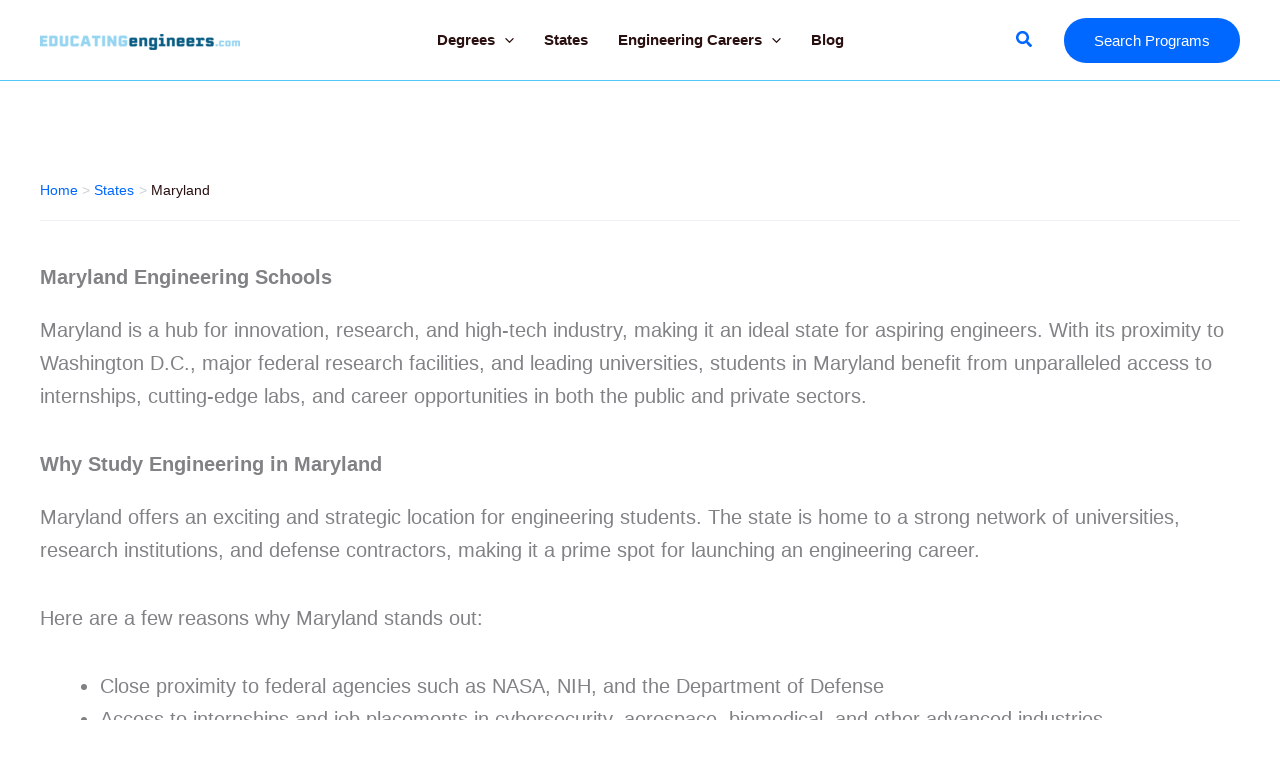

--- FILE ---
content_type: text/css
request_url: https://educatingengineers.com/wp-content/plugins/archer-custom-blocks/build/style-archer-block-editor.css?ver=6.8.3
body_size: 1410
content:
.wp-block-archer-custom-blocks-anchor-map{margin:40px auto;padding:0}.wp-block-archer-custom-blocks-anchor-map svg{width:100%}.wp-block-archer-custom-blocks-anchor-map .state .shape{fill:#f9fafc;cursor:pointer}.wp-block-archer-custom-blocks-anchor-map .state:hover .shape{fill:#d8d5e3}.wp-block-archer-custom-blocks-anchor-map .cls-3{stroke:#000}.wp-block-archer-custom-blocks-anchor-map .label_icon_state{fill:#0d2240}.wp-block-archer-custom-blocks-anchor-map .icon_state:hover{fill:#d8d5e3}.wp-block-archer-custom-blocks-anchor-map select{display:none}@media screen and (max-width:1000px){.wp-block-archer-custom-blocks-anchor-map select{display:block}.wp-block-archer-custom-blocks-anchor-map svg{display:none}}
.wp-block-archer-custom-blocks-expert-reviewer-horizontal-parent{container-name:expert-reviewer;container-type:inline-size}.wp-block-archer-custom-blocks-expert-reviewer-horizontal{align-items:flex-start;border-radius:20px;display:block;display:flex;justify-content:flex-start;margin:50px 0 20px 30px!important;padding:20px 20px 0;position:relative;text-align:left}.wp-block-archer-custom-blocks-expert-reviewer-horizontal .column{width:calc(100% - 250px)}.wp-block-archer-custom-blocks-expert-reviewer-horizontal p{margin-bottom:1em!important}.wp-block-archer-custom-blocks-expert-reviewer-horizontal .quoteBlockTitle{filter:alpha(opacity=60);opacity:.6}.wp-block-archer-custom-blocks-expert-reviewer-horizontal .quoteTitle{display:block;filter:alpha(opacity=60);opacity:.6}.wp-block-archer-custom-blocks-expert-reviewer-horizontal .quoteImg{background-color:#fff;border-radius:0 0 0 20px;height:250px;margin:0 30px 20px 0;-o-object-fit:cover;object-fit:cover;width:250px}.wp-block-archer-custom-blocks-expert-reviewer-horizontal .quoteStar{align-items:center;border-radius:30px;box-shadow:5px 5px 10px rgba(0,0,0,.459);color:#fff;display:flex;height:60px;left:-30px;position:absolute;top:-30px;width:60px}.wp-block-archer-custom-blocks-expert-reviewer-horizontal .quoteStar svg{display:block;margin:auto}@container expert-reviewer (max-width: 600px){.wp-block-archer-custom-blocks-expert-reviewer-horizontal{flex-direction:column;margin:50px 0 20px!important}.column{width:100%!important}.quoteImg{border-radius:0!important;display:block;margin:30px auto 20px!important}.quoteStar{left:0!important;margin:auto;right:0;text-align:center}}
.wp-block-archer-custom-blocks-expert-reviewer-quote{border-radius:20px;display:block;display:relative;margin:20px auto;padding:0;text-align:center}.wp-block-archer-custom-blocks-expert-reviewer-quote .quoteContent{filter:alpha(opacity=60);opacity:.6;padding:20px}.wp-block-archer-custom-blocks-expert-reviewer-quote svg{height:70px;margin-top:10px}.wp-block-archer-custom-blocks-expert-reviewer-quote-bottom{display:block;margin:-60px auto auto;padding:0;text-align:center}.wp-block-archer-custom-blocks-expert-reviewer-quote-bottom span{display:block}.wp-block-archer-custom-blocks-expert-reviewer-quote-bottom .quoteTitle{filter:alpha(opacity=60);opacity:.6}.wp-block-archer-custom-blocks-expert-reviewer-quote-bottom img{background-color:#fff;border-radius:50px;box-shadow:5px 5px 10px rgba(0,0,0,.459);height:100px;margin-bottom:15px;width:100px}
.wp-block-archer-custom-blocks-expert-reviewer-vertical{border-radius:20px;display:block;margin:50px 0 20px 30px!important;padding:50px 20px 20px;position:relative;text-align:left}.wp-block-archer-custom-blocks-expert-reviewer-vertical p{margin-bottom:1em!important}.wp-block-archer-custom-blocks-expert-reviewer-vertical .quoteBlockTitle{filter:alpha(opacity=60);margin-bottom:1em!important;opacity:.6}.wp-block-archer-custom-blocks-expert-reviewer-vertical .quoteTitle{display:block;filter:alpha(opacity=60);opacity:.6}.wp-block-archer-custom-blocks-expert-reviewer-vertical .quoteImg{background-color:#fff;border-radius:25px;box-shadow:5px 5px 10px rgba(0,0,0,.459);height:50px;margin:20px auto;width:50px}.wp-block-archer-custom-blocks-expert-reviewer-vertical .quoteStar{align-items:center;background-color:var(--ast-global-color-0);border-radius:30px;box-shadow:5px 5px 10px rgba(0,0,0,.459);color:#fff;display:flex;height:60px;left:0;margin:auto;position:absolute;right:0;text-align:center;top:-30px;width:60px}.wp-block-archer-custom-blocks-expert-reviewer-vertical .quoteStar svg{display:block;margin:auto}
.wp-block-archer-custom-blocks-morpheus-form{margin:20px auto;padding:0;z-index:10}
.wp-block-archer-custom-blocks-morpheus-results{margin:20px auto;padding:0}
.wp-block-archer-custom-blocks-organizational-cards{background:#fff 0 0 no-repeat padding-box;border:.3000000119px solid #d8d8d8;border-radius:10px;box-shadow:0 5px 20px rgba(0,0,0,.051);font-size:16px;margin:20px 0;padding:30px}.wp-block-archer-custom-blocks-organizational-cards p{margin-bottom:10px!important}.wp-block-archer-custom-blocks-organizational-cards h3{margin:0!important;padding:0!important}.wp-block-archer-custom-blocks-organizational-cards img{box-shadow:none}.wp-block-archer-custom-blocks-organizational-cards .logo-img{max-height:80px}.wp-block-archer-custom-blocks-organizational-cards .hero{display:block;margin-bottom:12px;width:100%}.wp-block-archer-custom-blocks-organizational-cards .wp-block-archer-custom-blocks-organizational-cards .hero img{max-width:100%}.wp-block-archer-custom-blocks-organizational-cards .coldesc{font-size:20px;font-weight:700}.wp-block-archer-custom-blocks-organizational-cards .container{align-content:space-evenly;align-items:stretch;display:flex;justify-content:space-between}.wp-block-archer-custom-blocks-organizational-cards .width{flex-grow:1}.wp-block-archer-custom-blocks-organizational-cards .schoolName{font-size:26px;font-weight:700}.wp-block-archer-custom-blocks-organizational-cards .cityState{font-weight:18px}.wp-block-archer-custom-blocks-organizational-cards .heading{font-weight:700;margin-bottom:15px!important;text-transform:uppercase}.wp-block-archer-custom-blocks-organizational-cards .heading span{color:#818181;font-size:11px;font-weight:400}.wp-block-archer-custom-blocks-organizational-cards .container,.wp-block-archer-custom-blocks-organizational-cards .divider{border-bottom:1px solid #c9c9c9;margin-bottom:15px;padding-bottom:15px}.wp-block-archer-custom-blocks-organizational-cards .open:after{rotate:0deg!important}.wp-block-archer-custom-blocks-organizational-cards .accordionTextColor{cursor:pointer;position:relative}.wp-block-archer-custom-blocks-organizational-cards .accordionTextColor:after{background-color:#fff;background-image:url([data-uri]);background-position:50%;background-repeat:no-repeat;background-size:10px;bottom:0;content:"";height:30px;position:absolute;right:0;rotate:-180deg;width:30px}@media screen and (max-width:800px){.wp-block-archer-custom-blocks-organizational-cards .container{display:block}}


--- FILE ---
content_type: application/javascript
request_url: https://educatingengineers.com/wp-content/themes/ar-basesite/build/script.min.js?ver=1.1.2
body_size: 20
content:
(()=>{function e(){var e=-1;jQuery(".cards .wp-block-uagb-container p").each((function(){jQuery(this).css("height","auto"),e=e>jQuery(this).height()?e:jQuery(this).height()})),jQuery(".cards .wp-block-uagb-container p").each((function(){jQuery(this).height(e)}))}function t(){var e=-1;jQuery(".wp-block-uagb-post-grid .uagb-post__excerpt p").each((function(){jQuery(this).css("height","auto"),e=e>jQuery(this).height()?e:jQuery(this).height()})),jQuery(".wp-block-uagb-post-grid .uagb-post__excerpt p").each((function(){jQuery(this).height(e)}))}function i(){var e=-1;jQuery(".careers .wp-block-uagb-container").find("p:first").each((function(){jQuery(this).css("height","auto"),e=e>jQuery(this).height()?e:jQuery(this).height()})),jQuery(".careers .wp-block-uagb-container").find("p:first").each((function(){jQuery(this).height(e)}))}jQuery(document).ready((function(){e(),t(),i(),jQuery(".ast-excerpt-container p").each((function(){jQuery(this).text().length>150&&jQuery(this).text(jQuery(this).text().substr(0,150)+" ")})),jQuery(".archer-results").length&&jQuery("head").append('\x3c!-- Begin Morpheus Script --\x3e<script src="https://publisher-listings.campusexplorer.com/static/listings.min.js" async><\/script>\x3c!-- End Morpheus Script --\x3e')})),jQuery(window).on("resize",(function(){e(),t(),i()}))})();

--- FILE ---
content_type: application/javascript
request_url: https://educatingengineers.com/wp-content/plugins/archer-custom-blocks/build/archer-block-frontend.js?ver=6.8.3
body_size: 42
content:
(()=>{var r={153:()=>{jQuery(document).ready((function(){jQuery(".wp-block-archer-custom-blocks-organizational-cards .editorsTake").hide(),jQuery(".wp-block-archer-custom-blocks-organizational-cards .whatToKnow").hide(),jQuery(".wp-block-archer-custom-blocks-organizational-cards .description").hide()})),jQuery(document).on("click",".wp-block-archer-custom-blocks-organizational-cards .accordionTextColor",(function(r){jQuery(this),jQuery(this).attr("data-class"),jQuery(this).next("p").toggle()}))}},o={};function e(t){var a=o[t];if(void 0!==a)return a.exports;var c=o[t]={exports:{}};return r[t](c,c.exports,e),c.exports}e.n=r=>{var o=r&&r.__esModule?()=>r.default:()=>r;return e.d(o,{a:o}),o},e.d=(r,o)=>{for(var t in o)e.o(o,t)&&!e.o(r,t)&&Object.defineProperty(r,t,{enumerable:!0,get:o[t]})},e.o=(r,o)=>Object.prototype.hasOwnProperty.call(r,o),(()=>{"use strict";e(153)})()})();